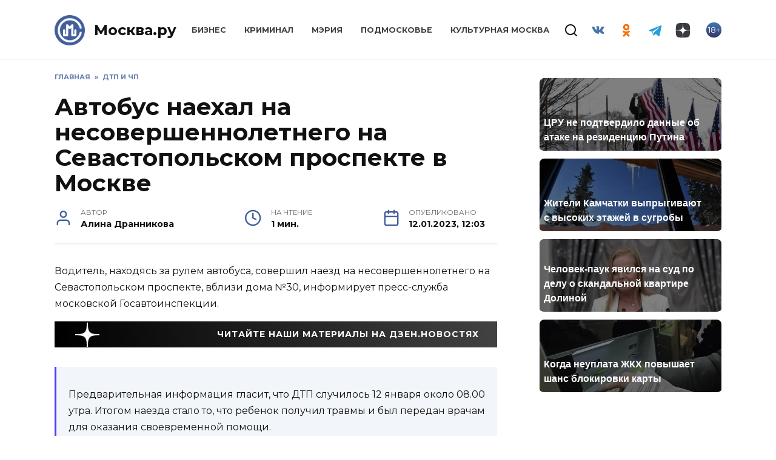

--- FILE ---
content_type: text/html; charset=UTF-8
request_url: https://mockva.ru/2023/01/12/382947.html
body_size: 15674
content:
<!doctype html>
<html lang="ru-RU"
	prefix="og: https://ogp.me/ns#" >
<head>
	<meta charset="UTF-8" />
    <meta http-equiv="X-UA-Compatible" content="IE=edge" />
	<meta name="viewport" content="width=device-width, initial-scale=1" />
    <meta name="theme-color" content="#29272a" />
    <meta name="msapplication-navbutton-color" content="#29272a" />
    <meta name="apple-mobile-web-app-status-bar-style" content="#29272a" />
    <meta name="description" content="Новости Москвы" />
    <atom:link rel="hub" href="https://https://mockva.ru/?pushpress=hub" />
    <link rel="icon" type="image/png" sizes="16x16" href="/favicon-16x16.png" />
    <link rel="icon" type="image/png" sizes="32x32" href="/favicon-32x32.png" />
    <link rel="icon" type="image/png" sizes="192x192" href="/android-chrome-192x192.png" />
    <link rel="mask-icon" href="/safari-pinned-tab.svg" color="#5bbad5">
    <link rel="manifest" href="/manifest.json?1" />
    <link rel="apple-touch-icon" sizes="180x180" href="/apple-touch-icon.png">
    <meta name="msapplication-TileColor" content="#425e9a">
    <meta name="msapplication-TileImage" content="/mstile-144x144.png">
    <meta name="msapplication-config" content="/browserconfig.xml" />
    <link rel="profile" href="http://gmpg.org/xfn/11" />
    <link rel="pingback" href="https://mockva.ru/xmlrpc.php" />
	<title>Автобус наехал на несовершеннолетнего на Севастопольском проспекте в Москве - Москва.ру</title>

		<!-- All in One SEO 4.1.8 -->
		<meta name="description" content="Водитель, находясь за рулем автобуса, совершил наезд на несовершеннолетнего на Севастопольском проспекте, вблизи дома №30, информирует пресс-служба московской Госавтоинспекции. Предварительная информация гласит, что ДТП случилось 12 января около 08.00 утра. Итогом наезда стало то, что ребенок получил травмы и был передан врачам для оказания своевременной помощи. На место происшествия прибыли сотрудники ГИБДД. Обстоятельства устанавливаются. Ранее" />
		<meta name="robots" content="max-image-preview:large" />
		<link rel="canonical" href="https://mockva.ru/2023/01/12/382947.html" />
		<meta property="og:locale" content="ru_RU" />
		<meta property="og:site_name" content="Москва.ру - Новости Москвы" />
		<meta property="og:type" content="article" />
		<meta property="og:title" content="Автобус наехал на несовершеннолетнего на Севастопольском проспекте в Москве - Москва.ру" />
		<meta property="og:description" content="Водитель, находясь за рулем автобуса, совершил наезд на несовершеннолетнего на Севастопольском проспекте, вблизи дома №30, информирует пресс-служба московской Госавтоинспекции. Предварительная информация гласит, что ДТП случилось 12 января около 08.00 утра. Итогом наезда стало то, что ребенок получил травмы и был передан врачам для оказания своевременной помощи. На место происшествия прибыли сотрудники ГИБДД. Обстоятельства устанавливаются. Ранее" />
		<meta property="og:url" content="https://mockva.ru/2023/01/12/382947.html" />
		<meta property="article:published_time" content="2023-01-12T09:03:45+00:00" />
		<meta property="article:modified_time" content="2023-01-12T09:03:45+00:00" />
		<meta name="twitter:card" content="summary" />
		<meta name="twitter:title" content="Автобус наехал на несовершеннолетнего на Севастопольском проспекте в Москве - Москва.ру" />
		<meta name="twitter:description" content="Водитель, находясь за рулем автобуса, совершил наезд на несовершеннолетнего на Севастопольском проспекте, вблизи дома №30, информирует пресс-служба московской Госавтоинспекции. Предварительная информация гласит, что ДТП случилось 12 января около 08.00 утра. Итогом наезда стало то, что ребенок получил травмы и был передан врачам для оказания своевременной помощи. На место происшествия прибыли сотрудники ГИБДД. Обстоятельства устанавливаются. Ранее" />
		<script type="application/ld+json" class="aioseo-schema">
			{"@context":"https:\/\/schema.org","@graph":[{"@type":"WebSite","@id":"https:\/\/mockva.ru\/#website","url":"https:\/\/mockva.ru\/","name":"\u041c\u043e\u0441\u043a\u0432\u0430.\u0440\u0443","description":"\u041d\u043e\u0432\u043e\u0441\u0442\u0438 \u041c\u043e\u0441\u043a\u0432\u044b","inLanguage":"ru-RU","publisher":{"@id":"https:\/\/mockva.ru\/#organization"}},{"@type":"Organization","@id":"https:\/\/mockva.ru\/#organization","name":"\u041c\u043e\u0441\u043a\u0432\u0430.\u0440\u0443","url":"https:\/\/mockva.ru\/"},{"@type":"BreadcrumbList","@id":"https:\/\/mockva.ru\/2023\/01\/12\/382947.html#breadcrumblist","itemListElement":[{"@type":"ListItem","@id":"https:\/\/mockva.ru\/#listItem","position":1,"item":{"@type":"WebPage","@id":"https:\/\/mockva.ru\/","name":"\u0413\u043b\u0430\u0432\u043d\u0430\u044f","description":"\u041d\u043e\u0432\u043e\u0441\u0442\u0438 \u041c\u043e\u0441\u043a\u0432\u044b","url":"https:\/\/mockva.ru\/"},"nextItem":"https:\/\/mockva.ru\/2023\/#listItem"},{"@type":"ListItem","@id":"https:\/\/mockva.ru\/2023\/#listItem","position":2,"item":{"@type":"WebPage","@id":"https:\/\/mockva.ru\/2023\/","name":"2023","url":"https:\/\/mockva.ru\/2023\/"},"nextItem":"https:\/\/mockva.ru\/2023\/01\/#listItem","previousItem":"https:\/\/mockva.ru\/#listItem"},{"@type":"ListItem","@id":"https:\/\/mockva.ru\/2023\/01\/#listItem","position":3,"item":{"@type":"WebPage","@id":"https:\/\/mockva.ru\/2023\/01\/","name":"January","url":"https:\/\/mockva.ru\/2023\/01\/"},"nextItem":"https:\/\/mockva.ru\/2023\/01\/12\/#listItem","previousItem":"https:\/\/mockva.ru\/2023\/#listItem"},{"@type":"ListItem","@id":"https:\/\/mockva.ru\/2023\/01\/12\/#listItem","position":4,"item":{"@type":"WebPage","@id":"https:\/\/mockva.ru\/2023\/01\/12\/","name":"12","url":"https:\/\/mockva.ru\/2023\/01\/12\/"},"previousItem":"https:\/\/mockva.ru\/2023\/01\/#listItem"}]},{"@type":"Person","@id":"https:\/\/mockva.ru\/author\/a-drannikova#author","url":"https:\/\/mockva.ru\/author\/a-drannikova","name":"\u0410\u043b\u0438\u043d\u0430 \u0414\u0440\u0430\u043d\u043d\u0438\u043a\u043e\u0432\u0430"},{"@type":"WebPage","@id":"https:\/\/mockva.ru\/2023\/01\/12\/382947.html#webpage","url":"https:\/\/mockva.ru\/2023\/01\/12\/382947.html","name":"\u0410\u0432\u0442\u043e\u0431\u0443\u0441 \u043d\u0430\u0435\u0445\u0430\u043b \u043d\u0430 \u043d\u0435\u0441\u043e\u0432\u0435\u0440\u0448\u0435\u043d\u043d\u043e\u043b\u0435\u0442\u043d\u0435\u0433\u043e \u043d\u0430 \u0421\u0435\u0432\u0430\u0441\u0442\u043e\u043f\u043e\u043b\u044c\u0441\u043a\u043e\u043c \u043f\u0440\u043e\u0441\u043f\u0435\u043a\u0442\u0435 \u0432 \u041c\u043e\u0441\u043a\u0432\u0435 - \u041c\u043e\u0441\u043a\u0432\u0430.\u0440\u0443","description":"\u0412\u043e\u0434\u0438\u0442\u0435\u043b\u044c, \u043d\u0430\u0445\u043e\u0434\u044f\u0441\u044c \u0437\u0430 \u0440\u0443\u043b\u0435\u043c \u0430\u0432\u0442\u043e\u0431\u0443\u0441\u0430, \u0441\u043e\u0432\u0435\u0440\u0448\u0438\u043b \u043d\u0430\u0435\u0437\u0434 \u043d\u0430 \u043d\u0435\u0441\u043e\u0432\u0435\u0440\u0448\u0435\u043d\u043d\u043e\u043b\u0435\u0442\u043d\u0435\u0433\u043e \u043d\u0430 \u0421\u0435\u0432\u0430\u0441\u0442\u043e\u043f\u043e\u043b\u044c\u0441\u043a\u043e\u043c \u043f\u0440\u043e\u0441\u043f\u0435\u043a\u0442\u0435, \u0432\u0431\u043b\u0438\u0437\u0438 \u0434\u043e\u043c\u0430 \u211630, \u0438\u043d\u0444\u043e\u0440\u043c\u0438\u0440\u0443\u0435\u0442 \u043f\u0440\u0435\u0441\u0441-\u0441\u043b\u0443\u0436\u0431\u0430 \u043c\u043e\u0441\u043a\u043e\u0432\u0441\u043a\u043e\u0439 \u0413\u043e\u0441\u0430\u0432\u0442\u043e\u0438\u043d\u0441\u043f\u0435\u043a\u0446\u0438\u0438. \u041f\u0440\u0435\u0434\u0432\u0430\u0440\u0438\u0442\u0435\u043b\u044c\u043d\u0430\u044f \u0438\u043d\u0444\u043e\u0440\u043c\u0430\u0446\u0438\u044f \u0433\u043b\u0430\u0441\u0438\u0442, \u0447\u0442\u043e \u0414\u0422\u041f \u0441\u043b\u0443\u0447\u0438\u043b\u043e\u0441\u044c 12 \u044f\u043d\u0432\u0430\u0440\u044f \u043e\u043a\u043e\u043b\u043e 08.00 \u0443\u0442\u0440\u0430. \u0418\u0442\u043e\u0433\u043e\u043c \u043d\u0430\u0435\u0437\u0434\u0430 \u0441\u0442\u0430\u043b\u043e \u0442\u043e, \u0447\u0442\u043e \u0440\u0435\u0431\u0435\u043d\u043e\u043a \u043f\u043e\u043b\u0443\u0447\u0438\u043b \u0442\u0440\u0430\u0432\u043c\u044b \u0438 \u0431\u044b\u043b \u043f\u0435\u0440\u0435\u0434\u0430\u043d \u0432\u0440\u0430\u0447\u0430\u043c \u0434\u043b\u044f \u043e\u043a\u0430\u0437\u0430\u043d\u0438\u044f \u0441\u0432\u043e\u0435\u0432\u0440\u0435\u043c\u0435\u043d\u043d\u043e\u0439 \u043f\u043e\u043c\u043e\u0449\u0438. \u041d\u0430 \u043c\u0435\u0441\u0442\u043e \u043f\u0440\u043e\u0438\u0441\u0448\u0435\u0441\u0442\u0432\u0438\u044f \u043f\u0440\u0438\u0431\u044b\u043b\u0438 \u0441\u043e\u0442\u0440\u0443\u0434\u043d\u0438\u043a\u0438 \u0413\u0418\u0411\u0414\u0414. \u041e\u0431\u0441\u0442\u043e\u044f\u0442\u0435\u043b\u044c\u0441\u0442\u0432\u0430 \u0443\u0441\u0442\u0430\u043d\u0430\u0432\u043b\u0438\u0432\u0430\u044e\u0442\u0441\u044f. \u0420\u0430\u043d\u0435\u0435","inLanguage":"ru-RU","isPartOf":{"@id":"https:\/\/mockva.ru\/#website"},"breadcrumb":{"@id":"https:\/\/mockva.ru\/2023\/01\/12\/382947.html#breadcrumblist"},"author":"https:\/\/mockva.ru\/author\/a-drannikova#author","creator":"https:\/\/mockva.ru\/author\/a-drannikova#author","datePublished":"2023-01-12T09:03:45+03:00","dateModified":"2023-01-12T09:03:45+03:00"},{"@type":"BlogPosting","@id":"https:\/\/mockva.ru\/2023\/01\/12\/382947.html#blogposting","name":"\u0410\u0432\u0442\u043e\u0431\u0443\u0441 \u043d\u0430\u0435\u0445\u0430\u043b \u043d\u0430 \u043d\u0435\u0441\u043e\u0432\u0435\u0440\u0448\u0435\u043d\u043d\u043e\u043b\u0435\u0442\u043d\u0435\u0433\u043e \u043d\u0430 \u0421\u0435\u0432\u0430\u0441\u0442\u043e\u043f\u043e\u043b\u044c\u0441\u043a\u043e\u043c \u043f\u0440\u043e\u0441\u043f\u0435\u043a\u0442\u0435 \u0432 \u041c\u043e\u0441\u043a\u0432\u0435 - \u041c\u043e\u0441\u043a\u0432\u0430.\u0440\u0443","description":"\u0412\u043e\u0434\u0438\u0442\u0435\u043b\u044c, \u043d\u0430\u0445\u043e\u0434\u044f\u0441\u044c \u0437\u0430 \u0440\u0443\u043b\u0435\u043c \u0430\u0432\u0442\u043e\u0431\u0443\u0441\u0430, \u0441\u043e\u0432\u0435\u0440\u0448\u0438\u043b \u043d\u0430\u0435\u0437\u0434 \u043d\u0430 \u043d\u0435\u0441\u043e\u0432\u0435\u0440\u0448\u0435\u043d\u043d\u043e\u043b\u0435\u0442\u043d\u0435\u0433\u043e \u043d\u0430 \u0421\u0435\u0432\u0430\u0441\u0442\u043e\u043f\u043e\u043b\u044c\u0441\u043a\u043e\u043c \u043f\u0440\u043e\u0441\u043f\u0435\u043a\u0442\u0435, \u0432\u0431\u043b\u0438\u0437\u0438 \u0434\u043e\u043c\u0430 \u211630, \u0438\u043d\u0444\u043e\u0440\u043c\u0438\u0440\u0443\u0435\u0442 \u043f\u0440\u0435\u0441\u0441-\u0441\u043b\u0443\u0436\u0431\u0430 \u043c\u043e\u0441\u043a\u043e\u0432\u0441\u043a\u043e\u0439 \u0413\u043e\u0441\u0430\u0432\u0442\u043e\u0438\u043d\u0441\u043f\u0435\u043a\u0446\u0438\u0438. \u041f\u0440\u0435\u0434\u0432\u0430\u0440\u0438\u0442\u0435\u043b\u044c\u043d\u0430\u044f \u0438\u043d\u0444\u043e\u0440\u043c\u0430\u0446\u0438\u044f \u0433\u043b\u0430\u0441\u0438\u0442, \u0447\u0442\u043e \u0414\u0422\u041f \u0441\u043b\u0443\u0447\u0438\u043b\u043e\u0441\u044c 12 \u044f\u043d\u0432\u0430\u0440\u044f \u043e\u043a\u043e\u043b\u043e 08.00 \u0443\u0442\u0440\u0430. \u0418\u0442\u043e\u0433\u043e\u043c \u043d\u0430\u0435\u0437\u0434\u0430 \u0441\u0442\u0430\u043b\u043e \u0442\u043e, \u0447\u0442\u043e \u0440\u0435\u0431\u0435\u043d\u043e\u043a \u043f\u043e\u043b\u0443\u0447\u0438\u043b \u0442\u0440\u0430\u0432\u043c\u044b \u0438 \u0431\u044b\u043b \u043f\u0435\u0440\u0435\u0434\u0430\u043d \u0432\u0440\u0430\u0447\u0430\u043c \u0434\u043b\u044f \u043e\u043a\u0430\u0437\u0430\u043d\u0438\u044f \u0441\u0432\u043e\u0435\u0432\u0440\u0435\u043c\u0435\u043d\u043d\u043e\u0439 \u043f\u043e\u043c\u043e\u0449\u0438. \u041d\u0430 \u043c\u0435\u0441\u0442\u043e \u043f\u0440\u043e\u0438\u0441\u0448\u0435\u0441\u0442\u0432\u0438\u044f \u043f\u0440\u0438\u0431\u044b\u043b\u0438 \u0441\u043e\u0442\u0440\u0443\u0434\u043d\u0438\u043a\u0438 \u0413\u0418\u0411\u0414\u0414. \u041e\u0431\u0441\u0442\u043e\u044f\u0442\u0435\u043b\u044c\u0441\u0442\u0432\u0430 \u0443\u0441\u0442\u0430\u043d\u0430\u0432\u043b\u0438\u0432\u0430\u044e\u0442\u0441\u044f. \u0420\u0430\u043d\u0435\u0435","inLanguage":"ru-RU","headline":"\u0410\u0432\u0442\u043e\u0431\u0443\u0441 \u043d\u0430\u0435\u0445\u0430\u043b \u043d\u0430 \u043d\u0435\u0441\u043e\u0432\u0435\u0440\u0448\u0435\u043d\u043d\u043e\u043b\u0435\u0442\u043d\u0435\u0433\u043e \u043d\u0430 \u0421\u0435\u0432\u0430\u0441\u0442\u043e\u043f\u043e\u043b\u044c\u0441\u043a\u043e\u043c \u043f\u0440\u043e\u0441\u043f\u0435\u043a\u0442\u0435 \u0432 \u041c\u043e\u0441\u043a\u0432\u0435","author":{"@id":"https:\/\/mockva.ru\/author\/a-drannikova#author"},"publisher":{"@id":"https:\/\/mockva.ru\/#organization"},"datePublished":"2023-01-12T09:03:45+03:00","dateModified":"2023-01-12T09:03:45+03:00","articleSection":"\u0414\u0422\u041f \u0438 \u0427\u041f, \u0430\u0432\u0430\u0440\u0438\u044f, \u0434\u0442\u043f, \u041c\u043e\u0441\u043a\u0432\u0430, \u043d\u043e\u0432\u043e\u0441\u0442\u0438 \u043c\u043e\u0441\u043a\u0432\u044b, \u0448\u043a\u043e\u043b\u044c\u043d\u0438\u043a","mainEntityOfPage":{"@id":"https:\/\/mockva.ru\/2023\/01\/12\/382947.html#webpage"},"isPartOf":{"@id":"https:\/\/mockva.ru\/2023\/01\/12\/382947.html#webpage"}}]}
		</script>
		<!-- All in One SEO -->

<link rel="manifest" href="https://mockva.ru/pwa-manifest.json">
<link rel="apple-touch-icon-precomposed" sizes="192x192" href="https://mockva.ru/wp-content/plugins/pwa-for-wp/images/logo.png">
<link rel='dns-prefetch' href='//fonts.googleapis.com' />
<link rel='dns-prefetch' href='//s.w.org' />
		<script type="text/javascript">
			window._wpemojiSettings = {"baseUrl":"https:\/\/s.w.org\/images\/core\/emoji\/12.0.0-1\/72x72\/","ext":".png","svgUrl":"https:\/\/s.w.org\/images\/core\/emoji\/12.0.0-1\/svg\/","svgExt":".svg","source":{"concatemoji":"https:\/\/mockva.ru\/wp-includes\/js\/wp-emoji-release.min.js?ver=5.4.10"}};
			/*! This file is auto-generated */
			!function(e,a,t){var n,r,o,i=a.createElement("canvas"),p=i.getContext&&i.getContext("2d");function s(e,t){var a=String.fromCharCode;p.clearRect(0,0,i.width,i.height),p.fillText(a.apply(this,e),0,0);e=i.toDataURL();return p.clearRect(0,0,i.width,i.height),p.fillText(a.apply(this,t),0,0),e===i.toDataURL()}function c(e){var t=a.createElement("script");t.src=e,t.defer=t.type="text/javascript",a.getElementsByTagName("head")[0].appendChild(t)}for(o=Array("flag","emoji"),t.supports={everything:!0,everythingExceptFlag:!0},r=0;r<o.length;r++)t.supports[o[r]]=function(e){if(!p||!p.fillText)return!1;switch(p.textBaseline="top",p.font="600 32px Arial",e){case"flag":return s([127987,65039,8205,9895,65039],[127987,65039,8203,9895,65039])?!1:!s([55356,56826,55356,56819],[55356,56826,8203,55356,56819])&&!s([55356,57332,56128,56423,56128,56418,56128,56421,56128,56430,56128,56423,56128,56447],[55356,57332,8203,56128,56423,8203,56128,56418,8203,56128,56421,8203,56128,56430,8203,56128,56423,8203,56128,56447]);case"emoji":return!s([55357,56424,55356,57342,8205,55358,56605,8205,55357,56424,55356,57340],[55357,56424,55356,57342,8203,55358,56605,8203,55357,56424,55356,57340])}return!1}(o[r]),t.supports.everything=t.supports.everything&&t.supports[o[r]],"flag"!==o[r]&&(t.supports.everythingExceptFlag=t.supports.everythingExceptFlag&&t.supports[o[r]]);t.supports.everythingExceptFlag=t.supports.everythingExceptFlag&&!t.supports.flag,t.DOMReady=!1,t.readyCallback=function(){t.DOMReady=!0},t.supports.everything||(n=function(){t.readyCallback()},a.addEventListener?(a.addEventListener("DOMContentLoaded",n,!1),e.addEventListener("load",n,!1)):(e.attachEvent("onload",n),a.attachEvent("onreadystatechange",function(){"complete"===a.readyState&&t.readyCallback()})),(n=t.source||{}).concatemoji?c(n.concatemoji):n.wpemoji&&n.twemoji&&(c(n.twemoji),c(n.wpemoji)))}(window,document,window._wpemojiSettings);
		</script>
		<style type="text/css">
img.wp-smiley,
img.emoji {
	display: inline !important;
	border: none !important;
	box-shadow: none !important;
	height: 1em !important;
	width: 1em !important;
	margin: 0 .07em !important;
	vertical-align: -0.1em !important;
	background: none !important;
	padding: 0 !important;
}
</style>
	<link rel='stylesheet' id='wp-block-library-css'  href='https://mockva.ru/wp-includes/css/dist/block-library/style.min.css?ver=5.4.10'  media='all' />
<link rel='stylesheet' id='wp-block-library-theme-css'  href='https://mockva.ru/wp-includes/css/dist/block-library/theme.min.css?ver=5.4.10'  media='all' />
<link rel='stylesheet' id='contact-form-7-css'  href='https://mockva.ru/wp-content/plugins/contact-form-7/includes/css/styles.css?ver=5.0.2'  media='all' />
<link rel='stylesheet' id='lazysizes-css'  href='https://mockva.ru/wp-content/plugins/lazysizes/css/build/lazysizes.fadein.min.css?ver=5.2.2'  media='all' />
<link rel='stylesheet' id='dashicons-css'  href='https://mockva.ru/wp-includes/css/dashicons.min.css?ver=5.4.10'  media='all' />
<link rel='stylesheet' id='google-fonts-css'  href='https://fonts.googleapis.com/css?family=Montserrat%3A400%2C400i%2C700&#038;subset=cyrillic&#038;ver=5.4.10'  media='all' />
<link rel='stylesheet' id='reboot-style-css'  href='https://mockva.ru/wp-content/themes/reboot/assets/css/style.min.css?ver=5.4.10'  media='all' />
<link rel='stylesheet' id='pwaforwp-style-css'  href='https://mockva.ru/wp-content/plugins/pwa-for-wp/assets/css/pwaforwp-main.min.css?ver=1.7.42'  media='all' />
<link rel='stylesheet' id='reboot-style-child-css'  href='https://mockva.ru/wp-content/themes/reboot-child/style.css?ver=5.4.10'  media='all' />
<script  src='https://mockva.ru/wp-includes/js/jquery/jquery.js?ver=1.12.4-wp'></script>
<script  src='https://mockva.ru/wp-includes/js/jquery/jquery-migrate.min.js?ver=1.4.1'></script>
<script  src='https://mockva.ru/wp-content/plugins/lazysizes/js/build/lazysizes.aspectratio-fullnative.min.js?ver=5.2.2'></script>
<script  src='https://mockva.ru/wp-content/plugins/sticky-menu-or-anything-on-scroll/assets/js/jq-sticky-anything.min.js?ver=2.1.1'></script>
<link rel='https://api.w.org/' href='https://mockva.ru/wp-json/' />
<link rel="EditURI" type="application/rsd+xml" title="RSD" href="https://mockva.ru/xmlrpc.php?rsd" />
<link rel="wlwmanifest" type="application/wlwmanifest+xml" href="https://mockva.ru/wp-includes/wlwmanifest.xml" /> 
<link rel='prev' title='Стало плохо пассажирке: летевший в Москву самолет экстренно сел в Екатеринбурге' href='https://mockva.ru/2023/01/12/382945.html' />
<link rel='next' title='Синоптики предупреждают о новой волне похолодания в столице' href='https://mockva.ru/2023/01/12/382949.html' />
<meta name="generator" content="WordPress 5.4.10" />
<link rel='shortlink' href='https://mockva.ru/?p=382947' />
<link rel="alternate" type="application/json+oembed" href="https://mockva.ru/wp-json/oembed/1.0/embed?url=https%3A%2F%2Fmockva.ru%2F2023%2F01%2F12%2F382947.html" />
<link rel="alternate" type="text/xml+oembed" href="https://mockva.ru/wp-json/oembed/1.0/embed?url=https%3A%2F%2Fmockva.ru%2F2023%2F01%2F12%2F382947.html&#038;format=xml" />
			<noscript><style>.lazyload { display: none !important; }</style></noscript>
		
    <style>.site-logotype{max-width:50px}.site-logotype img{max-height:50px}.scrolltop:before{color:#425f9c}.scrolltop:before{content:"\2191"}::selection, .card-slider__category, .card-slider-container .swiper-pagination-bullet-active, .post-card--grid .post-card__thumbnail:before, .post-card:not(.post-card--small) .post-card__thumbnail a:before, .post-card:not(.post-card--small) .post-card__category,  .post-box--high .post-box__category span, .post-box--wide .post-box__category span, .page-separator, .pagination .nav-links .page-numbers:not(.dots):not(.current):before, .btn, .btn-primary:hover, .btn-primary:not(:disabled):not(.disabled).active, .btn-primary:not(:disabled):not(.disabled):active, .show>.btn-primary.dropdown-toggle, .comment-respond .form-submit input, .page-links__item{background-color:#425f9c}.entry-image--big .entry-image__body .post-card__category a, .home-text ul:not([class])>li:before, .page-content ul:not([class])>li:before, .taxonomy-description ul:not([class])>li:before, .widget-area .widget_categories ul.menu li a:before, .widget-area .widget_categories ul.menu li span:before, .widget-area .widget_categories>ul li a:before, .widget-area .widget_categories>ul li span:before, .widget-area .widget_nav_menu ul.menu li a:before, .widget-area .widget_nav_menu ul.menu li span:before, .widget-area .widget_nav_menu>ul li a:before, .widget-area .widget_nav_menu>ul li span:before, .page-links .page-numbers:not(.dots):not(.current):before, .page-links .post-page-numbers:not(.dots):not(.current):before, .pagination .nav-links .page-numbers:not(.dots):not(.current):before, .pagination .nav-links .post-page-numbers:not(.dots):not(.current):before, .entry-image--full .entry-image__body .post-card__category a, .entry-image--fullscreen .entry-image__body .post-card__category a, .entry-image--wide .entry-image__body .post-card__category a{background-color:#425f9c}.comment-respond input:focus, select:focus, textarea:focus, .post-card--grid.post-card--thumbnail-no, .post-card--standard:after, .spoiler-box, .btn-primary, .btn-primary:hover, .btn-primary:not(:disabled):not(.disabled).active, .btn-primary:not(:disabled):not(.disabled):active, .show>.btn-primary.dropdown-toggle, .inp:focus, .entry-tag:focus, .entry-tag:hover, .search-screen .search-form .search-field:focus, .entry-content ul:not([class])>li:before, .text-content ul:not([class])>li:before, .entry-content blockquote{border-color:#425f9c}.post-card--grid a:hover, .post-card--small .post-card__category, .post-card__author:before, .post-card__comments:before, .post-card__date:before, .post-card__like:before, .post-card__views:before, .entry-author:before, .entry-date:before, .entry-time:before, .entry-views:before, .entry-content ol:not([class])>li:before, .text-content ol:not([class])>li:before, .entry-content blockquote:before, .spoiler-box__title:after, .search-icon:hover:before, .search-form .search-submit:hover:before, .star-rating-item.hover,
        .comment-list .bypostauthor>.comment-body .comment-author:after,
        .breadcrumb a, .breadcrumb span,
        .search-screen .search-form .search-submit:before, 
        .star-rating--score-1:not(.hover) .star-rating-item:nth-child(1),
        .star-rating--score-2:not(.hover) .star-rating-item:nth-child(1), .star-rating--score-2:not(.hover) .star-rating-item:nth-child(2),
        .star-rating--score-3:not(.hover) .star-rating-item:nth-child(1), .star-rating--score-3:not(.hover) .star-rating-item:nth-child(2), .star-rating--score-3:not(.hover) .star-rating-item:nth-child(3),
        .star-rating--score-4:not(.hover) .star-rating-item:nth-child(1), .star-rating--score-4:not(.hover) .star-rating-item:nth-child(2), .star-rating--score-4:not(.hover) .star-rating-item:nth-child(3), .star-rating--score-4:not(.hover) .star-rating-item:nth-child(4),
        .star-rating--score-5:not(.hover) .star-rating-item:nth-child(1), .star-rating--score-5:not(.hover) .star-rating-item:nth-child(2), .star-rating--score-5:not(.hover) .star-rating-item:nth-child(3), .star-rating--score-5:not(.hover) .star-rating-item:nth-child(4), .star-rating--score-5:not(.hover) .star-rating-item:nth-child(5){color:#425f9c}a:hover, a:focus, a:active, .spanlink:hover, .top-menu ul li>span:hover, .main-navigation ul li a:hover, .main-navigation ul li span:hover, .footer-navigation ul li a:hover, .footer-navigation ul li span:hover, .comment-reply-link:hover, .pseudo-link:hover, .child-categories ul li a:hover{color:#425f9c}.top-menu>ul>li>a:before, .top-menu>ul>li>span:before{background:#425f9c}.child-categories ul li a:hover, .post-box--no-thumb a:hover{border-color:#425f9c}.post-box--card:hover{box-shadow: inset 0 0 0 1px #425f9c}.post-box--card:hover{-webkit-box-shadow: inset 0 0 0 1px #425f9c}</style>
<link rel="preconnect" href="//code.tidio.co"><link rel="icon" href="https://mockva.ru/wp-content/uploads/2021/12/cropped-cropped-cropped-logo-svg-1-1-32x32.png" sizes="32x32" />
<link rel="icon" href="https://mockva.ru/wp-content/uploads/2021/12/cropped-cropped-cropped-logo-svg-1-1-192x192.png" sizes="192x192" />
<meta name="msapplication-TileImage" content="https://mockva.ru/wp-content/uploads/2021/12/cropped-cropped-cropped-logo-svg-1-1-270x270.png" />
<meta name="pwaforwp" content="wordpress-plugin"/>
        <meta name="theme-color" content="#D5E0EB">
        <meta name="apple-mobile-web-app-title" content="Москва.ру">
        <meta name="application-name" content="Москва.ру">
        <meta name="apple-mobile-web-app-capable" content="yes">
        <meta name="apple-mobile-web-app-status-bar-style" content="default">
        <meta name="mobile-web-app-capable" content="yes">
        <meta name="apple-touch-fullscreen" content="YES">
<link rel="apple-touch-startup-image" href="https://mockva.ru/wp-content/plugins/pwa-for-wp/images/logo.png">
<link rel="apple-touch-icon" sizes="192x192" href="https://mockva.ru/wp-content/plugins/pwa-for-wp/images/logo.png">
<link rel="apple-touch-icon" sizes="512x512" href="https://mockva.ru/wp-content/plugins/pwa-for-wp/images/logo-512x512.png">
    <!--     <script async src="//whitepush.biz/pnsw_init.js" data-user-id="5"></script> -->
    <script async src="https://yastatic.net/pcode/adfox/header-bidding.js"></script>
    <!--<script src="https://getcode.adtech-digital.ru/mockvaru.js"></script>-->
    <script src="https://yastatic.net/pcode/adfox/loader.js" crossorigin="anonymous"></script>
<!--     <script async src="https://0.code.cotsta.ru/dist/a.min.js"></script> -->
	
	<script>window.yaContextCb = window.yaContextCb || []</script>
	<script src="https://yandex.ru/ads/system/context.js" async></script>
    <script>
        (adsbygoogle = window.adsbygoogle || []).push({
            google_ad_client: "ca-pub-9033099948928268",
            enable_page_level_ads: false
        });
    </script>
    <script type="text/javascript">!function(){var t=document.createElement("script");t.type="text/javascript",t.async=!0,t.src="https://vk.com/js/api/openapi.js?168",t.onload=function(){VK.Retargeting.Init("VK-RTRG-509036-fzixw"),VK.Retargeting.Hit()},document.head.appendChild(t)}();</script><noscript><img src="https://vk.com/rtrg?p=VK-RTRG-509036-fzixw" style="position:fixed; left:-999px;" alt=""/></noscript>
<!--     <script type="text/javascript" src="https://code.giraff.io/data/widget-mockvaru.js" async></script> -->
    <meta name="yandex-verification" content="300fa3cdf71278bb" />
    <meta name="zen-verification" content="RZpWYhs7h22rnR2oC2rSCCZ6TeT7fi8EqvEEAo2HVIp1jR8kMeK2N8yTC4ERxC93" />
</head>

<body class="post-template-default single single-post postid-382947 single-format-standard wp-embed-responsive sidebar-right">
<!-- Yandex.Metrika counter -->
<script type="text/javascript" >
    (function(m,e,t,r,i,k,a){m[i]=m[i]||function(){(m[i].a=m[i].a||[]).push(arguments)};
        m[i].l=1*new Date();
        for (var j = 0; j < document.scripts.length; j++) {if (document.scripts[j].src === r) { return; }}
        k=e.createElement(t),a=e.getElementsByTagName(t)[0],k.async=1,k.src=r,a.parentNode.insertBefore(k,a)})
    (window, document, "script", "https://mc.yandex.ru/metrika/tag.js", "ym");

    ym(55717279, "init", {
        clickmap:true,
        trackLinks:true,
        accurateTrackBounce:true,
        webvisor:true
    });
</script>
<noscript><div><img src="https://mc.yandex.ru/watch/55717279" style="position:absolute; left:-9999px;" alt="" /></div></noscript>
<!-- /Yandex.Metrika counter -->
<!-- Global site tag (gtag.js) - Google Analytics -->
<!-- <script async src="https://www.googletagmanager.com/gtag/js?id=UA-163798316-1"></script> -->
<!-- <script>
    window.dataLayer = window.dataLayer || [];
    function gtag(){dataLayer.push(arguments);}
    gtag('js', new Date());

    gtag('config', 'UA-163798316-1');
</script> -->
<!--LiveInternet counter--><a href="//www.liveinternet.ru/click"
                              target="_blank"><img id="licnt8677" width="88" height="31" style="border:0; display: none;"
                                                   title="LiveInternet: показано число просмотров и посетителей за 24 часа"
                                                   src="[data-uri]"
                                                   alt=""/></a><script>(function(d,s){d.getElementById("licnt8677").src=
        "//counter.yadro.ru/hit?t52.6;r"+escape(d.referrer)+
        ((typeof(s)=="undefined")?"":";s"+s.width+""+s.height+""+
            (s.colorDepth?s.colorDepth:s.pixelDepth))+";u"+escape(d.URL)+
        ";h"+escape(d.title.substring(0,150))+";"+Math.random()})
    (document,screen)</script><!--/LiveInternet-->



<div id="page" class="site">
    <a class="skip-link screen-reader-text" href="#content">Skip to content</a>

    

<header id="masthead" class="site-header full" itemscope itemtype="http://schema.org/WPHeader">
    <div class="site-header-inner fixed">

        <div class="humburger js-humburger"><span></span><span></span><span></span></div>

        <div class="site-branding">
    <div class="site-logotype"><a href="https://mockva.ru/"><img src="https://mockva.ru/wp-content/uploads/2021/12/cropped-cropped-logo-svg-1-1.png" alt="Москва.ру"></a></div><div class="site-branding__body"><div class="site-title"><a href="https://mockva.ru/">Москва.ру</a></div></div></div><!-- .site-branding --><div class="top-menu"><ul id="top-menu" class="menu"><li id="menu-item-78017" class="menu-item menu-item-type-taxonomy menu-item-object-category menu-item-78017"><a href="https://mockva.ru/category/business">Бизнес</a></li>
<li id="menu-item-78018" class="menu-item menu-item-type-taxonomy menu-item-object-category menu-item-78018"><a href="https://mockva.ru/category/kriminal">Криминал</a></li>
<li id="menu-item-78019" class="menu-item menu-item-type-taxonomy menu-item-object-category menu-item-78019"><a href="https://mockva.ru/category/meriya">Мэрия</a></li>
<li id="menu-item-78020" class="menu-item menu-item-type-taxonomy menu-item-object-category menu-item-78020"><a href="https://mockva.ru/category/podmoskove">Подмосковье</a></li>
<li id="menu-item-394153" class="menu-item menu-item-type-taxonomy menu-item-object-category menu-item-394153"><a href="https://mockva.ru/category/kulturnaya-moskva">Культурная Москва</a></li>
</ul></div>                <div class="header-search">
                    <span class="search-icon js-search-icon"></span>
                </div>
            
<div class="social-links">
    <div class="social-buttons social-buttons--square social-buttons--circle">

    <span class="social-button social-button--vkontakte js-social-link" data-uri="https://vk.com/mockva_24"></span><span class="social-button social-button--odnoklassniki js-social-link" data-uri="https://ok.ru/group/57405405921508"></span><span class="social-button social-button--telegram js-social-link" data-uri="https://t.me/mockvaru"></span><span class="social-button social-button--yandexzen js-social-link" data-uri="https://dzen.ru/mockva.ru"></span>
    </div>
</div>

                <div class="header-html-2">
                    <div class="age"><span>18+</span></div>                </div>
            
    </div>
</header><!-- #masthead -->


    
    <div class="mobile-menu-placeholder js-mobile-menu-placeholder"></div>
    <div class="search-screen-overlay js-search-screen-overlay"></div>
    <div class="search-screen js-search-screen">
		
<form role="search" method="get" class="search-form" action="https://mockva.ru/">
    <label>
        <span class="screen-reader-text">Search for:</span>
        <input type="search" class="search-field" placeholder="Поиск..." value="" name="s">
    </label>
    <button type="submit" class="search-submit"></button>
</form>    </div>

    
	
    <div id="content" class="site-content fixed">

        
        <div class="site-content-inner">
    
        
        <div id="primary" class="content-area" itemscope itemtype="http://schema.org/Article">
            <main id="main" class="site-main article-card">

                
<article id="post-382947" class="article-post post-382947 post type-post status-publish format-standard  category-dtp-i-chp tag-avariya tag-dtp tag-moscow tag-novosti-moskvi tag-shkolnik">

    
        <div class="breadcrumb" itemscope itemtype="http://schema.org/BreadcrumbList"><span class="breadcrumb-item" itemprop="itemListElement" itemscope itemtype="http://schema.org/ListItem"><a href="https://mockva.ru/" itemprop="item"><span itemprop="name">Главная</span></a><meta itemprop="position" content="0"></span> <span class="breadcrumb-separator">»</span> <span class="breadcrumb-item" itemprop="itemListElement" itemscope itemtype="http://schema.org/ListItem"><a href="https://mockva.ru/category/dtp-i-chp" itemprop="item"><span itemprop="name">ДТП и ЧП</span></a><meta itemprop="position" content="1"></span></div>
                                <h1 class="entry-title" itemprop="headline">Автобус наехал на несовершеннолетнего на Севастопольском проспекте в Москве</h1>
                    
        
        
    
            <div class="entry-meta">
            <span class="entry-author" itemprop="author"><span class="entry-label">Автор</span> Алина Дранникова</span>            <span class="entry-time"><span class="entry-label">На чтение</span> 1 мин.</span>                        <span class="entry-date"><span class="entry-label">Опубликовано</span> <time itemprop="datePublished" datetime="2023-01-12">12.01.2023, 12:03</time></span>        </div>
    
    
    <div class="entry-content" itemprop="articleBody">
        <p>Водитель, находясь за рулем автобуса, совершил наезд на несовершеннолетнего на Севастопольском проспекте, вблизи дома №30, информирует пресс-служба московской Госавтоинспекции.</p>
<blockquote><p>Предварительная информация гласит, что ДТП случилось 12 января около 08.00 утра. Итогом наезда стало то, что ребенок получил травмы и был передан врачам для оказания своевременной помощи.</p></blockquote>
<p>На место происшествия прибыли сотрудники ГИБДД. Обстоятельства устанавливаются.</p>
<p>Ранее <a href="https://mockva.ru/2023/01/11/382914.html">Москва.ру</a> писала о том, что подмосковная прокуратура взяла под контроль расследование аварии с участием маршрутного такси в Подольске.</p>
<!-- toc empty -->            </div><!-- .entry-content -->

</article>



<div class="entry-tags"><a href="https://mockva.ru/tag/avariya" class="entry-tag">авария</a> <a href="https://mockva.ru/tag/dtp" class="entry-tag">дтп</a> <a href="https://mockva.ru/tag/moscow" class="entry-tag">Москва</a> <a href="https://mockva.ru/tag/novosti-moskvi" class="entry-tag">новости москвы</a> <a href="https://mockva.ru/tag/shkolnik" class="entry-tag">школьник</a> </div>

    <div class="rating-box">
        <div class="rating-box__header">Рейтинг</div>
		<div class="star-rating js-star-rating star-rating--score-0" data-post-id="382947" data-rating-count="" data-rating-sum="" data-rating-value=""><span class="star-rating-item js-star-rating-item" data-score="1"><svg aria-hidden="true" role="img" xmlns="http://www.w3.org/2000/svg" viewBox="0 0 576 512" class="i-ico"><path fill="currentColor" d="M259.3 17.8L194 150.2 47.9 171.5c-26.2 3.8-36.7 36.1-17.7 54.6l105.7 103-25 145.5c-4.5 26.3 23.2 46 46.4 33.7L288 439.6l130.7 68.7c23.2 12.2 50.9-7.4 46.4-33.7l-25-145.5 105.7-103c19-18.5 8.5-50.8-17.7-54.6L382 150.2 316.7 17.8c-11.7-23.6-45.6-23.9-57.4 0z" class="ico-star"></path></svg></span><span class="star-rating-item js-star-rating-item" data-score="2"><svg aria-hidden="true" role="img" xmlns="http://www.w3.org/2000/svg" viewBox="0 0 576 512" class="i-ico"><path fill="currentColor" d="M259.3 17.8L194 150.2 47.9 171.5c-26.2 3.8-36.7 36.1-17.7 54.6l105.7 103-25 145.5c-4.5 26.3 23.2 46 46.4 33.7L288 439.6l130.7 68.7c23.2 12.2 50.9-7.4 46.4-33.7l-25-145.5 105.7-103c19-18.5 8.5-50.8-17.7-54.6L382 150.2 316.7 17.8c-11.7-23.6-45.6-23.9-57.4 0z" class="ico-star"></path></svg></span><span class="star-rating-item js-star-rating-item" data-score="3"><svg aria-hidden="true" role="img" xmlns="http://www.w3.org/2000/svg" viewBox="0 0 576 512" class="i-ico"><path fill="currentColor" d="M259.3 17.8L194 150.2 47.9 171.5c-26.2 3.8-36.7 36.1-17.7 54.6l105.7 103-25 145.5c-4.5 26.3 23.2 46 46.4 33.7L288 439.6l130.7 68.7c23.2 12.2 50.9-7.4 46.4-33.7l-25-145.5 105.7-103c19-18.5 8.5-50.8-17.7-54.6L382 150.2 316.7 17.8c-11.7-23.6-45.6-23.9-57.4 0z" class="ico-star"></path></svg></span><span class="star-rating-item js-star-rating-item" data-score="4"><svg aria-hidden="true" role="img" xmlns="http://www.w3.org/2000/svg" viewBox="0 0 576 512" class="i-ico"><path fill="currentColor" d="M259.3 17.8L194 150.2 47.9 171.5c-26.2 3.8-36.7 36.1-17.7 54.6l105.7 103-25 145.5c-4.5 26.3 23.2 46 46.4 33.7L288 439.6l130.7 68.7c23.2 12.2 50.9-7.4 46.4-33.7l-25-145.5 105.7-103c19-18.5 8.5-50.8-17.7-54.6L382 150.2 316.7 17.8c-11.7-23.6-45.6-23.9-57.4 0z" class="ico-star"></path></svg></span><span class="star-rating-item js-star-rating-item" data-score="5"><svg aria-hidden="true" role="img" xmlns="http://www.w3.org/2000/svg" viewBox="0 0 576 512" class="i-ico"><path fill="currentColor" d="M259.3 17.8L194 150.2 47.9 171.5c-26.2 3.8-36.7 36.1-17.7 54.6l105.7 103-25 145.5c-4.5 26.3 23.2 46 46.4 33.7L288 439.6l130.7 68.7c23.2 12.2 50.9-7.4 46.4-33.7l-25-145.5 105.7-103c19-18.5 8.5-50.8-17.7-54.6L382 150.2 316.7 17.8c-11.7-23.6-45.6-23.9-57.4 0z" class="ico-star"></path></svg></span></div>    </div>

<ul class="post-read-more">
            <li>
        <a href="https://mockva.ru/2025/08/04/406251.html">Подросток утонул в пруду в Вешняках — купание в водоеме было запрещено</a>
        </li>        <li>
        <a href="https://mockva.ru/2025/07/25/406178.html">Авария на мосту Лужники: движение в сторону центра затруднено</a>
        </li>        <li>
        <a href="https://mockva.ru/2025/07/15/406095.html">Крупное ДТП на 49 км МКАД: движение почти парализовано</a>
        </li></ul>

    <div class="entry-social">
		
		<div class="social-buttons"><span class="social-button social-button--vkontakte" data-social="vkontakte"></span><span class="social-button social-button--telegram" data-social="telegram"></span><span class="social-button social-button--odnoklassniki" data-social="odnoklassniki"></span><span class="social-button social-button--whatsapp" data-social="whatsapp"></span></div>    </div>





<meta itemscope itemprop="mainEntityOfPage" itemType="https://schema.org/WebPage" itemid="https://mockva.ru/2023/01/12/382947.html" content="Автобус наехал на несовершеннолетнего на Севастопольском проспекте в Москве">
<meta itemprop="dateModified" content="2023-01-12">
<div itemprop="publisher" itemscope itemtype="https://schema.org/Organization" style="display: none;"><div itemprop="logo" itemscope itemtype="https://schema.org/ImageObject"><meta itemprop="url" content="https://mockva.ru/logo.png" /><img src="https://mockva.ru/wp-content/uploads/2021/12/cropped-cropped-logo-svg-1-1.png" alt="Москва.ру"><meta itemprop="width" content="50"><meta itemprop="height" content="50"></div><meta itemprop="name" content="Москва.ру"><meta itemprop="telephone" content="+7 812 4016292"><meta itemprop="address" content="197022, Россия, Г.Санкт-Петербург, ВН.ТЕР.Г. МУНИЦИПАЛЬНЫЙ ОКРУГ АПТЕКАРСКИЙ ОСТРОВ, УЛ ЧАПЫГИНА, Д. 6 ЛИТЕРА П, ОФИС 316"><meta itemprop="url" content="https://mockva.ru"></div>                                                    <script>
                        var w=window.innerWidth||document.documentElement.clientWidth||document.body.clientWidth;
                        if (w>375) { $ynbtn='ндекс ' } else { $ynbtn = '.' }
                        jQuery('.entry-content').children('p').eq(0).after('<a class="yanews-button" href="https://yandex.ru/news/?favid=254104496&from=rubric" onclick="ym(55717279,\'reachGoal\',\'mockva-yanews-content\'); return true;" rel="dofollow" target="_blank"><div class="yn-inner"><span class="yn1"><span><span class="num">Добавьте наш источник в Дзен.Новостях</span><span class="num">Подписка без оповещений</span></span><img data-src="https://mockva.ru/wp-content/uploads/2025/01/dzen42.png" alt="Я.Новости" class="lazyload"></span><span class="yn2"><span class="num">Читайте наши материалы на Дзен.Новостях</span></span></div></a>');
                    </script>
				<style>
                                .yanews-button .yn1 span.num, .yanews-button .yn2 span.num{
                                    color: #fff;
                                }
                                .yanews-button{
                                    background: linear-gradient(to right,#000000,#424242);
                                }
                                .yanews-button:hover{
                                    background: linear-gradient(to right,#565656,#000000);
                                }
                            </style>

                            
                            </main><!-- #main -->
        </div><!-- #primary -->

                            <aside id="secondary" class="widget-area" itemscope itemtype="http://schema.org/WPSideBar">
				<div id="adfox_170784297638759165"></div>
					<script>
						window.yaContextCb.push(()=>{
							Ya.adfoxCode.createAdaptive({
								ownerId: 274076,
								containerId: 'adfox_170784297638759165',
								params: {
									pp: 'h',
									ps: 'hgkx',
									p2: 'p'
								}
							}, ['desktop', 'tablet', 'phone'], {
								tabletWidth: 830,
								phoneWidth: 480,
								isAutoReloads: true
							})
						})
					</script>
                <div class="sticky-sidebar js-sticky-sidebar">
                    <!-- <div id="adfox_157160870582351043"></div>-->
                    <div id="atdigital"></div>
                    <style>
                        #adfox_157160870582351043:empty {
                            background-color: #c7d2dc;
                            min-height: 300px;
                            min-width: 300px;
                        }
                    </style>
                    <div class="infox_19304"></div><script type="text/javascript"> 
					(function(w, d, n, s, t) {
						w[n] = w[n] || [];
						w[n].push(function() {
							INFOX19304.renderByClass("infox_19304");
						});
						t = d.getElementsByTagName("script")[0];
						s = d.createElement("script");
						s.type = "text/javascript";
						s.src = "//rb.infox.sg/infox/19304";
						s.async = true;
						t.parentNode.insertBefore(s, t);
					})(this, this.document, "infoxContextAsyncCallbacks19304");
				</script>
                </div>
            </aside><!-- #secondary -->
            
    
        <div class="related-posts single-teasers fixed">
			<div id="adfox_17078429763889744"></div>
            <div class="related-posts__header single-teasers__header">Новости партнёров</div>
            <div class="infox_18606" style="min-height: 256px; min-width: 100%;"></div>
			<script type="text/javascript"> 
    (function(w, d, n, s, t) {
        w[n] = w[n] || [];
        w[n].push(function() {
            INFOX18606.renderByClass("infox_18606");
        });
        t = d.getElementsByTagName("script")[0];
        s = d.createElement("script");
        s.type = "text/javascript";
        s.src = "//rb.infox.sg/infox/18606";
        s.async = true;
        t.parentNode.insertBefore(s, t);
    })(this, this.document, "infoxContextAsyncCallbacks18606");
</script>
            <script>
                jQuery( document ).ready(function() {
                    setTimeout(function () {
                        jQuery('.infox_18606 .itemrr a').attr("onClick", "ym(55717279,'reachGoal','tc-infox');return true;");
                    }, 3000);
                });
            </script>
            <div id="grf_mockvaru"></div>
			<div class="smi2-desk"><div id="unit_102915"><a href="https://smi2.ru/" >Новости СМИ2</a></div>
<script type="text/javascript" charset="utf-8">
  (function() {
    var sc = document.createElement('script'); sc.type = 'text/javascript'; sc.async = true;
    sc.src = '//smi2.ru/data/js/102915.js'; sc.charset = 'utf-8';
    var s = document.getElementsByTagName('script')[0]; s.parentNode.insertBefore(sc, s);
  }());
</script></div>
			<div class="smi2-mob"></div>
        </div>

                    
        <div class="related-posts fixed">

            
            <div class="related-posts__header">Ещё новости</div>

            <div class="post-cards post-cards--vertical">

	            
<div class="post-card post-card--related">
	        <div class="post-card__thumbnail">
            <a href="https://mockva.ru/2025/08/04/406251.html">
				<img data-aspectratio="335/220" src="[data-uri]" width="335" height="220" data-src="https://mockva.ru/wp-content/uploads/2025/08/80426_baltphoto_valentin_egorshin-1-335x220.jpg" class="attachment-reboot_small size-reboot_small wp-post-image lazyloadnative" alt="" /><noscript><img width="335" height="220" src="https://mockva.ru/wp-content/uploads/2025/08/80426_baltphoto_valentin_egorshin-1-335x220.jpg" class="attachment-reboot_small size-reboot_small wp-post-image" alt="" /></noscript>            </a>
        </div>
	
    <div class="post-card__body">

	    <div class="post-card__title"><a href="https://mockva.ru/2025/08/04/406251.html">Подросток утонул в пруду в Вешняках — купание в водоеме было запрещено</a></div>
    </div>

</div>

<div class="post-card post-card--related">
	        <div class="post-card__thumbnail">
            <a href="https://mockva.ru/2025/07/25/406178.html">
				<img data-aspectratio="335/220" src="[data-uri]" width="335" height="220" data-src="https://mockva.ru/wp-content/uploads/2025/07/14553_baltphoto_irina_motina-1-335x220.jpg" class="attachment-reboot_small size-reboot_small wp-post-image lazyloadnative" alt="" /><noscript><img width="335" height="220" src="https://mockva.ru/wp-content/uploads/2025/07/14553_baltphoto_irina_motina-1-335x220.jpg" class="attachment-reboot_small size-reboot_small wp-post-image" alt="" /></noscript>            </a>
        </div>
	
    <div class="post-card__body">

	    <div class="post-card__title"><a href="https://mockva.ru/2025/07/25/406178.html">Авария на мосту Лужники: движение в сторону центра затруднено</a></div>
    </div>

</div>

<div class="post-card post-card--related">
	        <div class="post-card__thumbnail">
            <a href="https://mockva.ru/2025/07/15/406095.html">
				<img data-aspectratio="335/220" src="[data-uri]" width="335" height="220" data-src="https://mockva.ru/wp-content/uploads/2022/10/watch-man-military-vehicle-professional-shirt-957362-pxhere.com_-335x220.jpg" class="attachment-reboot_small size-reboot_small wp-post-image lazyloadnative" alt="" /><noscript><img width="335" height="220" src="https://mockva.ru/wp-content/uploads/2022/10/watch-man-military-vehicle-professional-shirt-957362-pxhere.com_-335x220.jpg" class="attachment-reboot_small size-reboot_small wp-post-image" alt="" /></noscript>            </a>
        </div>
	
    <div class="post-card__body">

	    <div class="post-card__title"><a href="https://mockva.ru/2025/07/15/406095.html">Крупное ДТП на 49 км МКАД: движение почти парализовано</a></div>
    </div>

</div>

<div class="post-card post-card--related">
	        <div class="post-card__thumbnail">
            <a href="https://mockva.ru/2025/07/14/406075.html">
				<img data-aspectratio="335/220" src="[data-uri]" width="335" height="220" data-src="https://mockva.ru/wp-content/uploads/2025/06/policziya-335x220.jpg" class="attachment-reboot_small size-reboot_small wp-post-image lazyloadnative" alt="" /><noscript><img width="335" height="220" src="https://mockva.ru/wp-content/uploads/2025/06/policziya-335x220.jpg" class="attachment-reboot_small size-reboot_small wp-post-image" alt="" /></noscript>            </a>
        </div>
	
    <div class="post-card__body">

	    <div class="post-card__title"><a href="https://mockva.ru/2025/07/14/406075.html">Шестилетняя девочка пострадала, выпав из окна на юге Москвы</a></div>
    </div>

</div>

<div class="post-card post-card--related">
	        <div class="post-card__thumbnail">
            <a href="https://mockva.ru/2025/07/04/406021.html">
				<img data-aspectratio="335/220" src="[data-uri]" width="335" height="220" data-src="https://mockva.ru/wp-content/uploads/2025/06/policziya-1-335x220.jpg" class="attachment-reboot_small size-reboot_small wp-post-image lazyloadnative" alt="" /><noscript><img width="335" height="220" src="https://mockva.ru/wp-content/uploads/2025/06/policziya-1-335x220.jpg" class="attachment-reboot_small size-reboot_small wp-post-image" alt="" /></noscript>            </a>
        </div>
	
    <div class="post-card__body">

	    <div class="post-card__title"><a href="https://mockva.ru/2025/07/04/406021.html">Ссора за застольем обернулась трагедией: в Москве убит мужчина, подозреваемый ранен</a></div>
    </div>

</div>

<div class="post-card post-card--related">
	        <div class="post-card__thumbnail">
            <a href="https://mockva.ru/2025/07/02/405999.html">
				<img data-aspectratio="335/220" src="[data-uri]" width="335" height="220" data-src="https://mockva.ru/wp-content/uploads/2022/10/watch-man-military-vehicle-professional-shirt-957362-pxhere.com_-335x220.jpg" class="attachment-reboot_small size-reboot_small wp-post-image lazyloadnative" alt="" /><noscript><img width="335" height="220" src="https://mockva.ru/wp-content/uploads/2022/10/watch-man-military-vehicle-professional-shirt-957362-pxhere.com_-335x220.jpg" class="attachment-reboot_small size-reboot_small wp-post-image" alt="" /></noscript>            </a>
        </div>
	
    <div class="post-card__body">

	    <div class="post-card__title"><a href="https://mockva.ru/2025/07/02/405999.html">Трагедия на МКАД: молодой водитель погиб в аварии с грузовиком</a></div>
    </div>

</div>

<div class="post-card post-card--related">
	        <div class="post-card__thumbnail">
            <a href="https://mockva.ru/2025/06/30/405981.html">
				<img data-aspectratio="335/220" src="[data-uri]" width="335" height="220" data-src="https://mockva.ru/wp-content/uploads/2025/06/policziya-335x220.jpg" class="attachment-reboot_small size-reboot_small wp-post-image lazyloadnative" alt="" /><noscript><img width="335" height="220" src="https://mockva.ru/wp-content/uploads/2025/06/policziya-335x220.jpg" class="attachment-reboot_small size-reboot_small wp-post-image" alt="" /></noscript>            </a>
        </div>
	
    <div class="post-card__body">

	    <div class="post-card__title"><a href="https://mockva.ru/2025/06/30/405981.html">В Москве задержали петербуржцев, помогавших телефонным мошенникам украсть 150 миллионов рублей</a></div>
    </div>

</div>

<div class="post-card post-card--related">
	        <div class="post-card__thumbnail">
            <a href="https://mockva.ru/2025/06/26/405960.html">
				<img data-aspectratio="335/220" src="[data-uri]" width="335" height="220" data-src="https://mockva.ru/wp-content/uploads/2025/06/149533_baltphotoveronika_ovsyannikova-2-1-335x220.jpg" class="attachment-reboot_small size-reboot_small wp-post-image lazyloadnative" alt="" /><noscript><img width="335" height="220" src="https://mockva.ru/wp-content/uploads/2025/06/149533_baltphotoveronika_ovsyannikova-2-1-335x220.jpg" class="attachment-reboot_small size-reboot_small wp-post-image" alt="" /></noscript>            </a>
        </div>
	
    <div class="post-card__body">

	    <div class="post-card__title"><a href="https://mockva.ru/2025/06/26/405960.html">Москвичка пострадала от взрыва электронной сигареты</a></div>
    </div>

</div>

            </div>

            
        </div>

                    
<script>
	let elArticle = document.querySelectorAll('.entry-content p')
	let intextAd = document.createElement('div');
	intextAd.id = 'adfox_17078429763879386';
	elArticle[1].after(intextAd);
	
    window.yaContextCb.push(()=>{
        Ya.adfoxCode.createAdaptive({
            ownerId: 274076,
            containerId: 'adfox_17078429763879386',
            params: {
                pp: 'h',
                ps: 'hgkx',
                p2: 'p'
            }
        }, ['desktop', 'tablet', 'phone'], {
            tabletWidth: 830,
            phoneWidth: 480,
            isAutoReloads: true
        })
    })


    window.yaContextCb.push(()=>{
        Ya.adfoxCode.createAdaptive({
            ownerId: 274076,
            containerId: 'adfox_17078429763889744',
            params: {
                pp: 'h',
                ps: 'hgkx',
                p2: 'p'
            }
        }, ['desktop', 'tablet', 'phone'], {
            tabletWidth: 830,
            phoneWidth: 480,
            isAutoReloads: true
        })
    })
</script>


    </div><!--.site-content-inner-->
</div><!--.site-content-->

    <div class="block-after-site fixed"></div>

    
    

<div class="site-footer-container">

    

    <footer id="colophon" class="site-footer site-footer--style-gray full">
        <div class="site-footer-inner fixed">

            <div class="footer-widgets footer-widgets-3"><div class="footer-widget"><div id="custom_html-2" class="widget_text widget widget_custom_html"><div class="textwidget custom-html-widget"><div class="footer-header"><a href="/">
<img data-aspectratio="50/50" src="[data-uri]" width="50" height="50" data-src="https://mockva.ru/wp-content/uploads/2021/12/cropped-cropped-logo-svg-1-1.png" class="image wp-image-77548  attachment-medium size-medium lazyloadnative" alt="" style="max-width: 100%; height: 50px; max-height: 50px;"><noscript><img width="50" height="50" src="https://mockva.ru/wp-content/uploads/2021/12/cropped-cropped-logo-svg-1-1.png" class="image wp-image-77548  attachment-medium size-medium" alt="" style="max-width: 100%; height: 50px; max-height: 50px;"></noscript>
    <span>Москва.ру</span></a>
</div></div></div><div id="custom_html-3" class="widget_text hide-mobile widget widget_custom_html"><div class="textwidget custom-html-widget"><div class="footer-meta">
  <div class="footer-infometa">
    <span>Телефон: <a href='tel:+7(812)401-62-92' target="_blank" rel="noopener noreferrer">+7 812 401-62-92</a></span>
    <span>Почта: <a href='mailto:info@mockva.ru' target="_blank" rel="noopener noreferrer">info@mockva.ru</a></span>
    <span>197022, Россия, г.Санкт-Петербург, ВН.ТЕР.Г. МУНИЦИПАЛЬНЫЙ ОКРУГ АПТЕКАРСКИЙ ОСТРОВ, УЛ ЧАПЫГИНА, Д. 6 ЛИТЕРА П, ОФИС 316</span>
    <span>Главный редактор: Аксёнов Денис Русланович</span>
  </div>
</div></div></div></div><div class="footer-widget"><div id="nav_menu-2" class="hide-mobile widget widget_nav_menu"><div class="menu-podval-1-container"><ul id="menu-podval-1" class="menu"><li id="menu-item-78243" class="menu-item menu-item-type-taxonomy menu-item-object-category menu-item-78243"><a href="https://mockva.ru/category/v-mire">В мире</a></li>
<li id="menu-item-78244" class="menu-item menu-item-type-taxonomy menu-item-object-category menu-item-78244"><a href="https://mockva.ru/category/gorod">Город</a></li>
<li id="menu-item-78245" class="menu-item menu-item-type-taxonomy menu-item-object-category menu-item-78245"><a href="https://mockva.ru/category/obschestvo">Общество</a></li>
<li id="menu-item-78246" class="menu-item menu-item-type-taxonomy menu-item-object-category menu-item-78246"><a href="https://mockva.ru/category/culture">Культура</a></li>
<li id="menu-item-78247" class="menu-item menu-item-type-taxonomy menu-item-object-category menu-item-78247"><a href="https://mockva.ru/category/business">Бизнес</a></li>
<li id="menu-item-78248" class="menu-item menu-item-type-taxonomy menu-item-object-category menu-item-78248"><a href="https://mockva.ru/category/ekonomika">Экономика</a></li>
<li id="menu-item-78249" class="menu-item menu-item-type-taxonomy menu-item-object-category menu-item-78249"><a href="https://mockva.ru/category/afisha">Афиша</a></li>
<li id="menu-item-87793" class="menu-item menu-item-type-post_type menu-item-object-page menu-item-87793"><a href="https://mockva.ru/job">Вакансии</a></li>
<li id="menu-item-107212" class="menu-item menu-item-type-taxonomy menu-item-object-category menu-item-107212"><a href="https://mockva.ru/category/medicina">Медицина</a></li>
<li id="menu-item-390632" class="menu-item menu-item-type-custom menu-item-object-custom menu-item-390632"><a href="https://mockva.ru/tag/vybory-2024">Выборы 2024</a></li>
<li id="menu-item-390681" class="menu-item menu-item-type-custom menu-item-object-custom menu-item-390681"><a href="https://mockva.ru/tag/pmef-2024">ПМЭФ 2024</a></li>
</ul></div></div></div><div class="footer-widget"><div id="custom_html-4" class="widget_text hide-desktop widget widget_custom_html"><div class="textwidget custom-html-widget"><div class="footer-meta">
  <div class="footer-infometa">
    <li id="menu-item-77592" class="menu-item menu-item-type-post_type menu-item-object-page menu-item-77592"><a href="https://mockva.ru/o-nas">О нас</a></li>
    <li id="menu-item-77593" class="menu-item menu-item-type-post_type menu-item-object-page menu-item-77593"><a href="https://mockva.ru/kontakti">Контакты</a></li>
		<li id="menu-item-77594" class="menu-item menu-item-type-post_type menu-item-object-page menu-item-77594"><a href="https://mockva.ru/tag/vybory-2024">Выборы 2024</a></li>
		<li id="menu-item-77595" class="menu-item menu-item-type-post_type menu-item-object-page menu-item-77595"><a href="https://mockva.ru/tag/pmef-2024">ПМЭФ-2024</a></li>
  </div>
<div class="social-links">
    <div class="social-buttons social-buttons--square social-buttons--circle"><span class="social-button social-button--vkontakte js-social-link" data-uri="https://vk.com/mockva_24"></span><span class="social-button social-button--yandexzen js-social-link" data-uri="https://zen.yandex.ru/id/5da0247bfe289100b04ae544?clid=300&amp;token="></span>
    </div>
</div>
</div></div></div><div id="nav_menu-3" class="hide-mobile widget widget_nav_menu"><div class="menu-podval-2-container"><ul id="menu-podval-2" class="menu"><li id="menu-item-78250" class="menu-item menu-item-type-taxonomy menu-item-object-category menu-item-78250"><a href="https://mockva.ru/category/kriminal">Криминал</a></li>
<li id="menu-item-78251" class="menu-item menu-item-type-taxonomy menu-item-object-category menu-item-78251"><a href="https://mockva.ru/category/nauka">Наука</a></li>
<li id="menu-item-78252" class="menu-item menu-item-type-taxonomy menu-item-object-category menu-item-78252"><a href="https://mockva.ru/category/politika">Политика</a></li>
<li id="menu-item-78253" class="menu-item menu-item-type-taxonomy menu-item-object-category menu-item-78253"><a href="https://mockva.ru/category/podmoskove">Подмосковье</a></li>
<li id="menu-item-78254" class="menu-item menu-item-type-taxonomy menu-item-object-category menu-item-78254"><a href="https://mockva.ru/category/novosti-kompaniy">Компании</a></li>
<li id="menu-item-78255" class="menu-item menu-item-type-taxonomy menu-item-object-category menu-item-78255"><a href="https://mockva.ru/category/meriya">Мэрия</a></li>
<li id="menu-item-78256" class="menu-item menu-item-type-post_type menu-item-object-page menu-item-78256"><a href="https://mockva.ru/o-nas">О нас</a></li>
<li id="menu-item-78257" class="menu-item menu-item-type-post_type menu-item-object-page menu-item-78257"><a href="https://mockva.ru/kontakti">Контакты</a></li>
<li id="menu-item-364625" class="menu-item menu-item-type-taxonomy menu-item-object-category menu-item-364625"><a href="https://mockva.ru/category/press-relizy">Пресс-релизы</a></li>
<li id="menu-item-365395" class="menu-item menu-item-type-custom menu-item-object-custom menu-item-365395"><a href="https://mockva.ru/wp-content/uploads/2024/01/moskva-ru-2024.pdf">Прайс-лист</a></li>
</ul></div></div></div></div>
            
<div class="footer-bottom">
    <div class="footer-info">
        © 2013 - 2026 Москва.ру
	        </div>

    <div class="footer-counters">
        <div class="age"><span>18+</span></div>    </div>
</div>
<div class="copyright">
    <span>Телефон: <a href='tel:+7(812)401-62-92' target="_blank">+7 812 401-62-92</a> &nbsp;&nbsp;&nbsp;&nbsp; Почта: <a href="mailto:info@mockva.ru">info@mockva.ru</a> &nbsp;&nbsp;&nbsp;&nbsp; Адрес:  197022 Россия, г.Санкт-Петербург, ВН.ТЕР.Г. МУНИЦИПАЛЬНЫЙ ОКРУГ АПТЕКАРСКИЙ ОСТРОВ, УЛ ЧАПЫГИНА, Д. 6 ЛИТЕРА П, ОФИС 316</span>
    <span>Сетевое издание «МОСКВА.РУ» зарегистрировано в качестве СМИ в Федеральной службе по надзору в сфере связи, информационных технологий и массовых коммуникаций. Номер свидетельства о регистрации: Эл № ФС 77 - 89028 от 07.02.2025</span>
	<span>Учредитель: Общество с ограниченной ответственностью "Рост"</span>
	<span>Генеральный директор: Третьяков Олег Александрович</span>
    <span>Знак информационной продукции в случаях, предусмотренных Федеральным законом от 29 декабря 2010 года № 436-ФЗ «О защите детей от информации, причиняющей вред их здоровью и развитию» 18+.</span>
    <span>При цитировании информации гиперссылка на mockva.ru обязательна. Использование материалов mockva.ru в коммерческих целях без письменного разрешения издания не допускается.</span>
    <span><a href="/wp-content/uploads/2023/10/pravila_primenenia_infox.pdf" target="_blank" style="color: #708193">Правила применения рекомендательных технологий в виджетах infox</a></span>
</div>
        </div>
    </footer><!--.site-footer-->
</div>


            <button type="button" class="scrolltop js-scrolltop"></button>
    
</div><!-- #page -->

<script type='text/javascript'>
/* <![CDATA[ */
var wpcf7 = {"apiSettings":{"root":"https:\/\/mockva.ru\/wp-json\/contact-form-7\/v1","namespace":"contact-form-7\/v1"},"recaptcha":{"messages":{"empty":"\u041f\u043e\u0436\u0430\u043b\u0443\u0439\u0441\u0442\u0430, \u043f\u043e\u0434\u0442\u0432\u0435\u0440\u0434\u0438\u0442\u0435, \u0447\u0442\u043e \u0432\u044b \u043d\u0435 \u0440\u043e\u0431\u043e\u0442."}}};
/* ]]> */
</script>
<script  src='https://mockva.ru/wp-content/plugins/contact-form-7/includes/js/scripts.js?ver=5.0.2'></script>
<script type='text/javascript'>
/* <![CDATA[ */
var sticky_anything_engage = {"element":"#neori_recent_posts_widget-4","topspace":"96","minscreenwidth":"900","maxscreenwidth":"999999","zindex":"1","legacymode":"","dynamicmode":"","debugmode":"","pushup":".footer","adminbar":"1"};
/* ]]> */
</script>
<script  src='https://mockva.ru/wp-content/plugins/sticky-menu-or-anything-on-scroll/assets/js/stickThis.js?ver=2.1.1'></script>
<script type='text/javascript'>
/* <![CDATA[ */
var settings_array = {"rating_text_average":"\u0441\u0440\u0435\u0434\u043d\u0435\u0435","rating_text_from":"\u0438\u0437","lightbox_display":"1","sidebar_fixed":"1"};
var wps_ajax = {"url":"https:\/\/mockva.ru\/wp-admin\/admin-ajax.php","nonce":"aca55d89fb"};
/* ]]> */
</script>
<script  src='https://mockva.ru/wp-content/themes/reboot/assets/js/all.min.js?ver=6'></script>
<script  src='https://mockva.ru/pwa-register-sw.js?ver=1.7.42'></script>
<script  src='https://mockva.ru/wp-includes/js/wp-embed.min.js?ver=5.4.10'></script>
<script type='text/javascript'>
document.tidioChatCode = "z631zpamrdrc0z9p93tggwhjf6y3vygz";
(function() {
  function asyncLoad() {
    var tidioScript = document.createElement("script");
    tidioScript.type = "text/javascript";
    tidioScript.async = true;
    tidioScript.src = "//code.tidio.co/z631zpamrdrc0z9p93tggwhjf6y3vygz.js";
    document.body.appendChild(tidioScript);
  }
  if (window.attachEvent) {
    window.attachEvent("onload", asyncLoad);
  } else {
    window.addEventListener("load", asyncLoad, false);
  }
})();
</script>


</body>
</html>

--- FILE ---
content_type: text/css
request_url: https://mockva.ru/wp-content/plugins/pwa-for-wp/assets/css/pwaforwp-main.min.css?ver=1.7.42
body_size: 1078
content:
/*
To change this license header, choose License Headers in Project Properties.
To change this template file, choose Tools | Templates
and open the template in the editor.
*/
/* 
    Created on : Nov 20, 2018, 3:55:15 PM
    Author     : Magazine3
*/
@media only screen and (min-width: 992px) {
    .pwaforwp-footer-prompt {
        padding: 1% 3%;
     flex-direction: row;
    justify-content: center;
    }
}
.pwaforwp-footer-prompt{
    display: none;
    width: 100%;
    line-height: 2em;    
    color: #333;
    text-align: center;
    text-decoration: none;    
    min-height: 10%;
    padding:15px 0px 15px 0px;
    position: fixed;
    bottom: 0;
    justify-content: flex-end;
    flex-direction: column;
    flex-grow: 1;
    animation-duration: 1s;
    animation-fill-mode: both;
    z-index: 9999;
}
.pwaforwp-footer-prompt .pwaforwp-prompt-close:after{
  content: "✖";
  color: #d5e0eb;
  position: absolute;
  right: 10px;
  top: 10px;
  font-size: 12px;
  background: rgba(0, 0, 0, 0.40);
  border-radius: 30px;
  text-align: center;
  width: 20px;
  height: 20px;
  line-height: 22px;
  cursor: pointer;
} 
.pwaforwp-bounceInUp{
    animation-name: bounceInUp;
}
.pwaforwp-animated {
    animation-duration: 1s;
    animation-fill-mode: both;
}
.pwaforwp-btn{
    border: none;   
    cursor: pointer;
    display: inline-block;
    border-radius: 4px;
    height: auto;
    line-height: 1;
    min-width: auto;
    padding: 8px 16px;
    font-size: 16px;
    margin: 10px 0px 0px 0px;
    font-family: sans-serif;
    text-transform: none;
    transition: all .2s ease-in-out;
}
/* Center the loader */

#pwaforwp_loading_div {
position: fixed;
width: 100%;
height: 200%;
top: 0px;
left: 0px;
background-color: white;
z-index: 9999;
}
.pwaforwp-loading-wrapper{z-index: 9999999;display:none;}
#pwaforwp_loading_icon {
  position: fixed;
  left: 50%;
  top: 50%;
  z-index: 9999999;
  margin: -60px 0 0 -60px;
  border: 16px solid #f3f3f3;
  border-radius: 50%;
  border-top: 16px solid #3498db;
  width: 120px;
  height: 120px;
  -webkit-animation: spin 2s linear infinite;
  animation: spin 2s linear infinite;
}

@-webkit-keyframes spin {
  0% { -webkit-transform: rotate(0deg); }
  100% { -webkit-transform: rotate(360deg); }
}

@keyframes spin {
  0% { transform: rotate(0deg); }
  100% { transform: rotate(360deg); }
}

/* Add animation to "page content" */
.animate-bottom {
  position: relative;
  -webkit-animation-name: animatebottom;
  -webkit-animation-duration: 1s;
  animation-name: animatebottom;
  animation-duration: 1s
}

@-webkit-keyframes animatebottom {
  from { bottom:-100px; opacity:0 } 
  to { bottom:0px; opacity:1 }
}

@keyframes animatebottom { 
  from{ bottom:-100px; opacity:0 } 
  to{ bottom:0; opacity:1 }
}

/** Add to home screen CSS **/
#pwaforwp-add-to-home-click h3{
  font-size: 20px;
  font-weight: 600;
  margin: 0px;
  line-height: 1.4;
  font-family: sans-serif;
}

@media(max-width:425px){
  #pwaforwp-add-to-home-click h3 {
    font-size: 16px;
  }
  .pwaforwp-btn{
    font-size: 14px;
  }
  .pwaforwp-footer-prompt{
    padding:15px 0px 10px 0px;
  }
  .pwaforwp-footer-prompt .pwaforwp-prompt-close:after {
    right: 5px;
    top: 5px;
  }
}
.pwaforwp-app-contents{display: none;}


--- FILE ---
content_type: application/javascript
request_url: https://smi2.ru/counter/settings?payload=CND_Ahjbmr_evjM6JDhjNzFhMTU5LTEwZDctNGZlMy1hMjM3LTFkMzNmOTQ3ZDFmNw&cb=_callbacks____0mkr4r269
body_size: 1520
content:
_callbacks____0mkr4r269("[base64]");

--- FILE ---
content_type: text/javascript; charset=utf-8
request_url: https://rb.infox.sg/json?id=19304&adblock=false&o=0
body_size: 3943
content:
[{"img": "https://rb.infox.sg/img/895094/image_402.jpg?74", "width": "300", "height": "185", "bg_hex": "#3B3837", "bg_rgb": "59,56,55", "text_color": "#fff", "timestamp": "1769187825003", "created": "1767271822873", "id": "895094", "title": "ЦРУ не подтвердило данные об атаке на резиденцию Путина", "category": "politics", "body": "Газета Wall Street Journal утверждает, что сотрудники служб национальной безопасности США якобы не подтвердили данные об атаке Киева по резиденции российского", "source": "ria.ru", "linkTarget": "byDefault", "url": "//rb.infox.sg/click?aid=895094&type=exchange&id=19304&su=aHR0cHM6Ly9jaXMuaW5mb3guc2cvb3RoZXJzL25ld3MvNWxxMGgvP3V0bV9zb3VyY2U9bW9ja3ZhLnJ1JnV0bV9jYW1wYWlnbj0xOTMwNCZ1dG1fbWVkaXVtPWV4Y2hhbmdlJnV0bV9jb250ZW50PXJpYS5ydSZpZD1tb2NrdmEucnU="}, {"img": "https://rb.infox.sg/img/896634/image_402.jpg?295", "width": "300", "height": "185", "bg_hex": "#533D37", "bg_rgb": "83,61,55", "text_color": "#fff", "timestamp": "1769187825003", "created": "1768403886488", "id": "896634", "title": "Жители Камчатки выпрыгивают с высоких этажей в сугробы", "category": "house", "body": "В Сети появилось видео опасных зимних развлечений жителей Камчатки. Они прыгают с балконов, которые находятся на высоких этажах, и приземляются в сугробы, сообщает Telegram-канал «Метеодневник».", "source": "riamo.ru", "linkTarget": "byDefault", "url": "//rb.infox.sg/click?aid=896634&type=exchange&id=19304&su=aHR0cHM6Ly9jaXMuaW5mb3guc2cvcG9saXRpY3MvbmV3cy81bkhtei8/dXRtX3NvdXJjZT1tb2NrdmEucnUmdXRtX2NhbXBhaWduPTE5MzA0JnV0bV9tZWRpdW09ZXhjaGFuZ2UmdXRtX2NvbnRlbnQ9cmlhbW8ucnUmaWQ9bW9ja3ZhLnJ1"}, {"img": "https://rb.infox.sg/img/895801/image_402.jpg?774", "width": "300", "height": "185", "bg_hex": "#A5A3A1", "bg_rgb": "165,163,161", "text_color": "#000", "timestamp": "1769187825003", "created": "1768222344542", "id": "895801", "title": "Человек-паук явился на суд по делу о скандальной квартире Долиной", "category": "afisha", "body": "Фото: официальный сайт президента РФ <br/> В Верховном суде прошло рассмотрение кассационной жалобы Полины Лурье против Ларисы Долиной по делу о квартире, проданной", "source": "regions.ru", "linkTarget": "byDefault", "url": "//rb.infox.sg/click?aid=895801&type=exchange&id=19304&su=aHR0cHM6Ly9jaXMuaW5mb3guc2cvb3RoZXJzL25ld3MvNW40WjYvP3V0bV9zb3VyY2U9bW9ja3ZhLnJ1JnV0bV9jYW1wYWlnbj0xOTMwNCZ1dG1fbWVkaXVtPWV4Y2hhbmdlJnV0bV9jb250ZW50PXJlZ2lvbnMucnUmaWQ9bW9ja3ZhLnJ1"}, {"img": "https://rb.infox.sg/img/898970/image_402.jpg?721", "width": "300", "height": "185", "bg_hex": "#757874", "bg_rgb": "117,120,116", "text_color": "#fff", "timestamp": "1769187825003", "created": "1769117600462", "id": "898970", "title": "Когда неуплата ЖКХ повышает шанс блокировки карты", "category": "house", "body": "Сам по себе факт того, что с чьей-то конкретной банковской карты не платят за услуги ЖКХ, не может привести к", "source": "1prime.ru", "linkTarget": "byDefault", "url": "//rb.infox.sg/click?aid=898970&type=exchange&id=19304&su=aHR0cHM6Ly9jaXMuaW5mb3guc2cvb3RoZXJzL25ld3MvNXAybzYvP3V0bV9zb3VyY2U9bW9ja3ZhLnJ1JnV0bV9jYW1wYWlnbj0xOTMwNCZ1dG1fbWVkaXVtPWV4Y2hhbmdlJnV0bV9jb250ZW50PTFwcmltZS5ydSZpZD1tb2NrdmEucnU="}]

--- FILE ---
content_type: application/javascript;charset=utf-8
request_url: https://smi2.ru/data/js/102915.js
body_size: 1489
content:
function _jsload(src){var sc=document.createElement("script");sc.type="text/javascript";sc.async=true;sc.src=src;var s=document.getElementsByTagName("script")[0];s.parentNode.insertBefore(sc,s);};(function(){document.getElementById("unit_102915").innerHTML="<style>.container-102915 { margin: 20px 0 10px; } .container-102915__header { margin-bottom: 15px; max-height: 22px; overflow: hidden; text-align: left; } .container-102915__header-logo { display: inline-block; vertical-align: top; height: 22px !important; width: auto; border: none; } .container-102915 .zen-container .list-container-item { width: 192px; margin-right: 16px; } /* nav */ .container-102915 .zen-container .left-button .arrow, .container-102915 .zen-container .right-button .arrow { position: relative; background: transparent; } .container-102915 .zen-container .left-button .arrow:after, .container-102915 .zen-container .right-button .arrow:after { content: ''; position: absolute; bottom: 7px; border: 9px solid transparent; } .container-102915 .zen-container .right-button .arrow:after { left: 12px; border-left: 12px solid #000; } .container-102915 .zen-container .left-button .arrow:after { left: 0; border-right: 12px solid #000; }</style>";var cb=function(){var clickTracking = "";var parent_element = JsAPI.Dom.getElement("unit_102915"); parent_element.removeAttribute('id'); var a = parent_element.querySelector('a'); if (a) parent_element.removeChild(a); var container = JsAPI.Dom.createDom('div', 'container-102915', JsAPI.Dom.createDom('div', 'container-102915__header', [ JsAPI.Dom.createDom('a', { 'class': 'container-102915__header-logo-link', 'href': 'https://smi2.ru/', 'target': '_blank', 'rel': 'noopener noreferrer nofollow' }, JsAPI.Dom.createDom('img', { 'class': 'container-102915__header-logo', 'src': '//static.smi2.net/static/logo/smi2.svg', 'alt': 'СМИ2' })) ])); JsAPI.Dom.appendChild(parent_element, container); var itemOptions = { 'isLazy': false, 'defaultIsDark': true, 'color': undefined, /* 'color': {'r': 38, 'g': 38, 'b': 38}, */ 'defaultColor': {'r': 38, 'g': 38, 'b': 38}, 'lightingThreshold': 180, }; var itemContentRenderer = function (parent, model, index) { JsAPI.Ui.ZenBlockRenderItem(parent, itemOptions, { 'url': model['url'], 'image': model['image'], 'title': model['title'], 'subtitle': undefined, /* 'subtitle': model['topic_name'] */ }); }; JsAPI.Ui.ZenBlock({ 'block_type': JsAPI.Ui.BlockType.NEWS, 'page_size': 10, 'max_page_count': Infinity, 'parent_element': container, 'item_content_renderer': itemContentRenderer, 'block_id': 102915, 'fields': JsAPI.Dao.NewsField.IMAGE | JsAPI.Dao.NewsField.TITLE | JsAPI.Dao.NewsField.TOPIC, 'click_tracking': undefined, }, function (block) {}, function (reason) {console.error('Error:', reason);});};if(!window.jsapi){window.jsapi=[];_jsload("//static.smi2.net/static/jsapi/jsapi.v5.25.25.ru_RU.js");}window.jsapi.push(cb);}());/* StatMedia */(function(w,d,c){(w[c]=w[c]||[]).push(function(){try{w.statmedia49104=new StatMedia({"id":49104,"user_id":null,"user_datetime":1769187822939,"session_id":null,"gen_datetime":1769187822940});}catch(e){}});if(!window.__statmedia){var p=d.createElement('script');p.type='text/javascript';p.async=true;p.src='https://cdnjs.smi2.ru/sm.js';var s=d.getElementsByTagName('script')[0];s.parentNode.insertBefore(p,s);}})(window,document,'__statmedia_callbacks');/* /StatMedia */